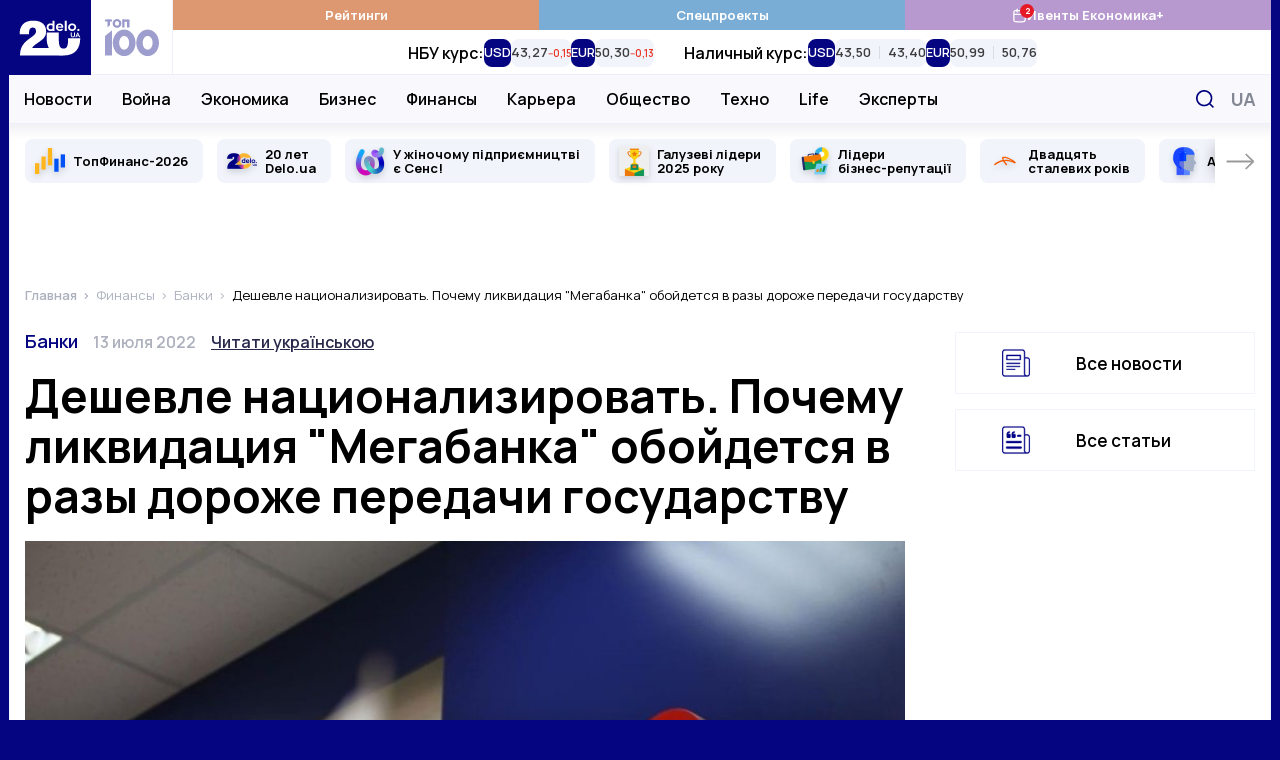

--- FILE ---
content_type: application/javascript; charset=utf-8
request_url: https://fundingchoicesmessages.google.com/f/AGSKWxWAOW7ba9-c4MRcd6f_pxqF2yDLgb8PhyZL3ZxkSG2yDjhQLQQ2f3z9i_m016Gaf6TISEFTblN3Gpr_p8eDa2xSOpg-7RZ2qFRT1f7ztU6oRmzuXT2Erd7Z7H5-o7TXAzVteXAKNK7O_ol6Gw3Hzq8Qm8eC5KmR6bm81gxagrONRdTYUFPpzqW4xB4U/_/spark_ad./ads_sprout_/google_afc_/cpm160./adserverstore.
body_size: -1292
content:
window['e432d1a3-1eba-4c35-893a-7cfd8b68989b'] = true;